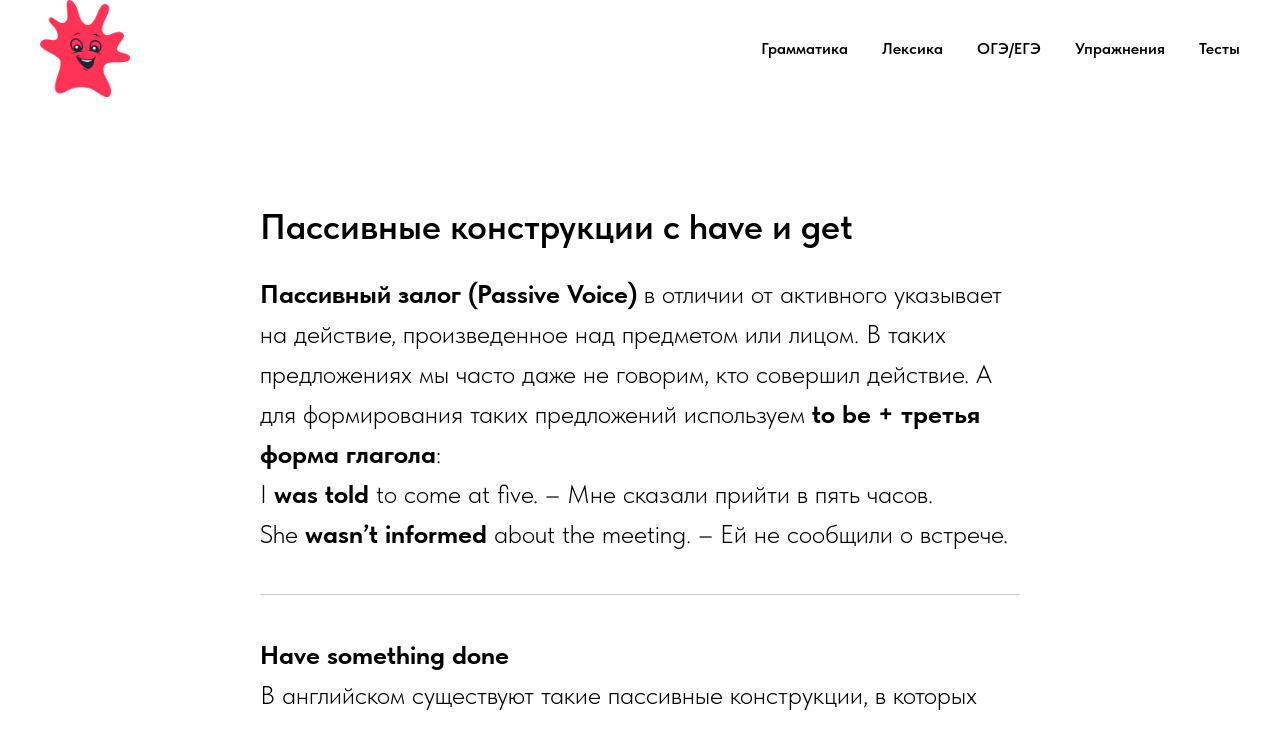

--- FILE ---
content_type: text/html; charset=UTF-8
request_url: https://prostoenglishblog.ru/englishgrammar/tpost/ozk5h3p481-passivnie-konstruktsii-s-have-i-get
body_size: 23177
content:
<!DOCTYPE html> <html> <head> <meta charset="utf-8" /> <meta http-equiv="Content-Type" content="text/html; charset=utf-8" /> <meta name="viewport" content="width=device-width, initial-scale=1.0" /> <meta name="yandex-verification" content="b3623dc50f26ebce" /> <!--metatextblock-->
    <title>Пассивные конструкции с have и get</title>
    <meta name="description" content="Разбираем на примерах особенности использования, а также значения have и get в страдательном (пассивном) залоге вместо глагола to be">
    <meta name="keywords" content="">
    <meta name="robots" content="index, follow" />

    <meta property="og:title" content="Пассивные конструкции с have и get" />
    <meta property="og:description" content="Разбираем на примерах особенности использования, а также значения have и get в страдательном (пассивном) залоге вместо глагола to be" />
    <meta property="og:type" content="website" />
    <meta property="og:url" content="https://prostoenglishblog.ru/englishgrammar/tpost/ozk5h3p481-passivnie-konstruktsii-s-have-i-get" />
    <meta property="og:image" content="https://static.tildacdn.com/tild3536-6362-4239-a131-653064666365/nick-wessaert-JI01fn.jpg" />

    <link rel="canonical" href="https://prostoenglishblog.ru/englishgrammar/tpost/ozk5h3p481-passivnie-konstruktsii-s-have-i-get" />
    <link rel="alternate" type="application/rss+xml" title="Статьи по грамматике" href="https://prostoenglishblog.ru/rss-feed-262115972871.xml" />
    <link rel="amphtml" href="https://prostoenglishblog.ru/englishgrammar/tpost/ozk5h3p481-passivnie-konstruktsii-s-have-i-get?amp=true">

<!--/metatextblock--> <meta name="format-detection" content="telephone=no" /> <meta http-equiv="x-dns-prefetch-control" content="on"> <link rel="dns-prefetch" href="https://ws.tildacdn.com"> <link rel="dns-prefetch" href="https://static.tildacdn.com"> <link rel="shortcut icon" href="https://static.tildacdn.com/tild6366-3762-4133-b133-323931386434/favicon.ico" type="image/x-icon" /> <link rel="apple-touch-icon" href="https://static.tildacdn.com/tild6266-6332-4862-b534-353136633366/Blot_V3__.png"> <link rel="apple-touch-icon" sizes="76x76" href="https://static.tildacdn.com/tild6266-6332-4862-b534-353136633366/Blot_V3__.png"> <link rel="apple-touch-icon" sizes="152x152" href="https://static.tildacdn.com/tild6266-6332-4862-b534-353136633366/Blot_V3__.png"> <link rel="apple-touch-startup-image" href="https://static.tildacdn.com/tild6266-6332-4862-b534-353136633366/Blot_V3__.png"> <!-- Assets --> <script src="https://neo.tildacdn.com/js/tilda-fallback-1.0.min.js" async charset="utf-8"></script> <link rel="stylesheet" href="https://static.tildacdn.com/css/tilda-grid-3.0.min.css" type="text/css" media="all" onerror="this.loaderr='y';"/> <link rel="stylesheet" href="https://static.tildacdn.com/ws/project6142791/tilda-blocks-page30737968.min.css?t=1739190370" type="text/css" media="all" onerror="this.loaderr='y';" /><link rel="stylesheet" href="https://static.tildacdn.com/ws/project6142791/tilda-blocks-page30983088.min.css?t=1769237346" type="text/css" media="all" onerror="this.loaderr='y';" /><link rel="stylesheet" href="https://static.tildacdn.com/ws/project6142791/tilda-blocks-page31065976.min.css?t=1769237346" type="text/css" media="all" onerror="this.loaderr='y';" /> <link rel="stylesheet" href="https://static.tildacdn.com/css/tilda-cover-1.0.min.css" type="text/css" media="all" onerror="this.loaderr='y';" /> <link rel="stylesheet" href="https://static.tildacdn.com/css/tilda-popup-1.1.min.css" type="text/css" media="print" onload="this.media='all';" onerror="this.loaderr='y';" /> <noscript><link rel="stylesheet" href="https://static.tildacdn.com/css/tilda-popup-1.1.min.css" type="text/css" media="all" /></noscript> <link rel="stylesheet" href="https://static.tildacdn.com/css/tilda-feed-1.0.min.css" type="text/css" media="all" /><link rel="stylesheet" href="https://static.tildacdn.com/css/tilda-menusub-1.0.min.css" type="text/css" media="all" /> <link rel="stylesheet" href="https://static.tildacdn.com/css/tilda-slds-1.4.min.css" type="text/css" media="print" onload="this.media='all';" onerror="this.loaderr='y';" /> <noscript><link rel="stylesheet" href="https://static.tildacdn.com/css/tilda-slds-1.4.min.css" type="text/css" media="all" /></noscript> <link rel="stylesheet" href="https://static.tildacdn.com/css/tilda-slides-1.0.min.css" type="text/css" media="all" onerror="this.loaderr='y';" /> <link rel="stylesheet" href="https://static.tildacdn.com/css/fonts-tildasans.css" type="text/css" media="all" onerror="this.loaderr='y';" /> <script nomodule src="https://static.tildacdn.com/js/tilda-polyfill-1.0.min.js" charset="utf-8"></script> <script type="text/javascript">function t_onReady(func) {if(document.readyState!='loading') {func();} else {document.addEventListener('DOMContentLoaded',func);}}
function t_onFuncLoad(funcName,okFunc,time) {if(typeof window[funcName]==='function') {okFunc();} else {setTimeout(function() {t_onFuncLoad(funcName,okFunc,time);},(time||100));}}function t_throttle(fn,threshhold,scope) {return function() {fn.apply(scope||this,arguments);};}</script> <script src="https://static.tildacdn.com/js/jquery-1.10.2.min.js" charset="utf-8" onerror="this.loaderr='y';"></script> <script src="https://static.tildacdn.com/js/tilda-scripts-3.0.min.js" charset="utf-8" defer onerror="this.loaderr='y';"></script> <script src="https://static.tildacdn.com/ws/project6142791/tilda-blocks-page30737968.min.js?t=1739190370" charset="utf-8" onerror="this.loaderr='y';"></script><script src="https://static.tildacdn.com/ws/project6142791/tilda-blocks-page30983088.min.js?t=1769237346" onerror="this.loaderr='y';"></script><script src="https://static.tildacdn.com/ws/project6142791/tilda-blocks-page31065976.min.js?t=1769237346" onerror="this.loaderr='y';"></script> <script src="https://static.tildacdn.com/js/tilda-lazyload-1.0.min.js" charset="utf-8" async onerror="this.loaderr='y';"></script> <script src="https://static.tildacdn.com/js/tilda-cover-1.0.min.js" charset="utf-8" async onerror="this.loaderr='y';"></script> <script src="https://static.tildacdn.com/js/tilda-feed-1.0.min.js" charset="utf-8"></script><script src="https://static.tildacdn.com/js/tilda-menusub-1.0.min.js" charset="utf-8"></script><script src="https://static.tildacdn.com/js/tilda-submenublocks-1.0.min.js" charset="utf-8"></script><script src="https://static.tildacdn.com/js/tilda-forms-1.0.min.js" charset="utf-8"></script><link rel="stylesheet" href="https://static.tildacdn.com/css/tilda-forms-1.0.min.css" type="text/css" media="all"><script src="https://static.tildacdn.com/js/tilda-map-1.0.min.js" charset="utf-8"></script><script src="https://static.tildacdn.com/js/tilda-vote-1.1.min.js" charset="utf-8"></script><script src="https://static.tildacdn.com/js/tilda-animation-sbs-1.0.min.js" charset="utf-8"></script> <script src="https://static.tildacdn.com/js/tilda-slds-1.4.min.js" charset="utf-8" async onerror="this.loaderr='y';"></script> <script src="https://static.tildacdn.com/js/hammer.min.js" charset="utf-8" async onerror="this.loaderr='y';"></script> <script src="https://static.tildacdn.com/js/tilda-menu-1.0.min.js" charset="utf-8" async onerror="this.loaderr='y';"></script> <script src="https://static.tildacdn.com/js/tilda-slides-1.1.min.js" charset="utf-8" onerror="this.loaderr='y';"></script> <script src="https://static.tildacdn.com/js/tilda-skiplink-1.0.min.js" charset="utf-8" async onerror="this.loaderr='y';"></script> <script src="https://static.tildacdn.com/js/tilda-events-1.0.min.js" charset="utf-8" async onerror="this.loaderr='y';"></script> <!-- nominify begin --><script type="text/javascript">!function(){var t=document.createElement("script");t.type="text/javascript",t.async=!0,t.src='https://vk.com/js/api/openapi.js?169',t.onload=function(){VK.Retargeting.Init("VK-RTRG-1727950-4QmT8"),VK.Retargeting.Hit()},document.head.appendChild(t)}();</script><noscript><img src="https://vk.com/rtrg?p=VK-RTRG-1727950-4QmT8" style="position:fixed; left:-999px;" alt=""/></noscript><!-- nominify end --><script type="text/javascript">window.dataLayer=window.dataLayer||[];</script> <script type="text/javascript">(function() {if((/bot|google|yandex|baidu|bing|msn|duckduckbot|teoma|slurp|crawler|spider|robot|crawling|facebook/i.test(navigator.userAgent))===false&&typeof(sessionStorage)!='undefined'&&sessionStorage.getItem('visited')!=='y'&&document.visibilityState){var style=document.createElement('style');style.type='text/css';style.innerHTML='@media screen and (min-width: 980px) {.t-records {opacity: 0;}.t-records_animated {-webkit-transition: opacity ease-in-out .2s;-moz-transition: opacity ease-in-out .2s;-o-transition: opacity ease-in-out .2s;transition: opacity ease-in-out .2s;}.t-records.t-records_visible {opacity: 1;}}';document.getElementsByTagName('head')[0].appendChild(style);function t_setvisRecs(){var alr=document.querySelectorAll('.t-records');Array.prototype.forEach.call(alr,function(el) {el.classList.add("t-records_animated");});setTimeout(function() {Array.prototype.forEach.call(alr,function(el) {el.classList.add("t-records_visible");});sessionStorage.setItem("visited","y");},400);}
document.addEventListener('DOMContentLoaded',t_setvisRecs);}})();</script></head> <body class="t-body" style="margin:0;"> <!--allrecords--> <div id="allrecords" class="t-records" data-post-page="y" data-hook="blocks-collection-content-node" data-tilda-project-id="6142791" data-tilda-page-id="30737968" data-tilda-page-alias="englishgrammar" data-tilda-formskey="32e32ecd92c27e1d5159b04796142791" data-tilda-lazy="yes" data-tilda-root-zone="com" data-tilda-project-headcode="yes">

<!-- POST START -->

<!--header-->
<div id="t-header" class="t-records" data-hook="blocks-collection-content-node" data-tilda-project-id="6142791" data-tilda-page-id="30983088" data-tilda-formskey="32e32ecd92c27e1d5159b04796142791" data-tilda-lazy="yes" data-tilda-root-zone="one"  data-tilda-project-headcode="yes"     data-tilda-project-country="RU">

    <div id="rec501519395" class="r t-rec t-rec_pb_30" style="padding-bottom:30px; " data-animationappear="off" data-record-type="456"    >
<!-- T456 -->


<div id="nav501519395marker"></div>
			<div class="tmenu-mobile" >
	<div class="tmenu-mobile__container">
			<div class="tmenu-mobile__text t-name t-name_md" field="menu_mob_title">&nbsp;</div>
			
<button type="button" 
    class="t-menuburger t-menuburger_first " 
    aria-label="Navigation menu" 
    aria-expanded="false">
	<span style="background-color:#000000;"></span>
	<span style="background-color:#000000;"></span>
	<span style="background-color:#000000;"></span>
	<span style="background-color:#000000;"></span>
</button>


<script>
function t_menuburger_init(recid) {
	var rec = document.querySelector('#rec' + recid);
	if (!rec) return;
    var burger = rec.querySelector('.t-menuburger');
	if (!burger) return;
    var isSecondStyle = burger.classList.contains('t-menuburger_second');
    if (isSecondStyle && !window.isMobile && !('ontouchend' in document)) {
        burger.addEventListener('mouseenter', function() {
            if (burger.classList.contains('t-menuburger-opened')) return;
            burger.classList.remove('t-menuburger-unhovered');
            burger.classList.add('t-menuburger-hovered');
        });
        burger.addEventListener('mouseleave', function() {
            if (burger.classList.contains('t-menuburger-opened')) return;
            burger.classList.remove('t-menuburger-hovered');
            burger.classList.add('t-menuburger-unhovered');
            setTimeout(function() {
                burger.classList.remove('t-menuburger-unhovered');
            }, 300);
        });
    }

    burger.addEventListener('click', function() {
        if (!burger.closest('.tmenu-mobile') &&
            !burger.closest('.t450__burger_container') &&
            !burger.closest('.t466__container') &&
            !burger.closest('.t204__burger') &&
			!burger.closest('.t199__js__menu-toggler')) {
                burger.classList.toggle('t-menuburger-opened');
                burger.classList.remove('t-menuburger-unhovered');
            }
    });

    var menu = rec.querySelector('[data-menu="yes"]');
    if (!menu) return;
    var menuLinks = menu.querySelectorAll('.t-menu__link-item');
	var submenuClassList = ['t978__menu-link_hook', 't978__tm-link', 't966__tm-link', 't794__tm-link', 't-menusub__target-link'];
    Array.prototype.forEach.call(menuLinks, function (link) {
        link.addEventListener('click', function () {
			var isSubmenuHook = submenuClassList.some(function (submenuClass) {
				return link.classList.contains(submenuClass);
			});
			if (isSubmenuHook) return;
            burger.classList.remove('t-menuburger-opened');
        });
    });

	menu.addEventListener('clickedAnchorInTooltipMenu', function () {
		burger.classList.remove('t-menuburger-opened');
	});
}
t_onReady(function() {
	t_onFuncLoad('t_menuburger_init', function(){t_menuburger_init('501519395');});
});
</script>


<style>
.t-menuburger {
    position: relative;
    flex-shrink: 0;
    width: 28px;
    height: 20px;
    padding: 0;
    border: none;
    background-color: transparent;
    outline: none;
    -webkit-transform: rotate(0deg);
    transform: rotate(0deg);
    transition: transform .5s ease-in-out;
    cursor: pointer;
    z-index: 999;
}

/*---menu burger lines---*/
.t-menuburger span {
    display: block;
    position: absolute;
    width: 100%;
    opacity: 1;
    left: 0;
    -webkit-transform: rotate(0deg);
    transform: rotate(0deg);
    transition: .25s ease-in-out;
    height: 3px;
    background-color: #000;
}
.t-menuburger span:nth-child(1) {
    top: 0px;
}
.t-menuburger span:nth-child(2),
.t-menuburger span:nth-child(3) {
    top: 8px;
}
.t-menuburger span:nth-child(4) {
    top: 16px;
}

/*menu burger big*/
.t-menuburger__big {
    width: 42px;
    height: 32px;
}
.t-menuburger__big span {
    height: 5px;
}
.t-menuburger__big span:nth-child(2),
.t-menuburger__big span:nth-child(3) {
    top: 13px;
}
.t-menuburger__big span:nth-child(4) {
    top: 26px;
}

/*menu burger small*/
.t-menuburger__small {
    width: 22px;
    height: 14px;
}
.t-menuburger__small span {
    height: 2px;
}
.t-menuburger__small span:nth-child(2),
.t-menuburger__small span:nth-child(3) {
    top: 6px;
}
.t-menuburger__small span:nth-child(4) {
    top: 12px;
}

/*menu burger opened*/
.t-menuburger-opened span:nth-child(1) {
    top: 8px;
    width: 0%;
    left: 50%;
}
.t-menuburger-opened span:nth-child(2) {
    -webkit-transform: rotate(45deg);
    transform: rotate(45deg);
}
.t-menuburger-opened span:nth-child(3) {
    -webkit-transform: rotate(-45deg);
    transform: rotate(-45deg);
}
.t-menuburger-opened span:nth-child(4) {
    top: 8px;
    width: 0%;
    left: 50%;
}
.t-menuburger-opened.t-menuburger__big span:nth-child(1) {
    top: 6px;
}
.t-menuburger-opened.t-menuburger__big span:nth-child(4) {
    top: 18px;
}
.t-menuburger-opened.t-menuburger__small span:nth-child(1),
.t-menuburger-opened.t-menuburger__small span:nth-child(4) {
    top: 6px;
}

/*---menu burger first style---*/
@media (hover), (min-width:0\0) {
    .t-menuburger_first:hover span:nth-child(1) {
        transform: translateY(1px);
    }
    .t-menuburger_first:hover span:nth-child(4) {
        transform: translateY(-1px);
    }
    .t-menuburger_first.t-menuburger__big:hover span:nth-child(1) {
        transform: translateY(3px);
    }
    .t-menuburger_first.t-menuburger__big:hover span:nth-child(4) {
        transform: translateY(-3px);
    }
}

/*---menu burger second style---*/
.t-menuburger_second span:nth-child(2),
.t-menuburger_second span:nth-child(3) {
    width: 80%;
    left: 20%;
    right: 0;
}
@media (hover), (min-width:0\0) {
    .t-menuburger_second.t-menuburger-hovered span:nth-child(2),
    .t-menuburger_second.t-menuburger-hovered span:nth-child(3) {
        animation: t-menuburger-anim 0.3s ease-out normal forwards;
    }
    .t-menuburger_second.t-menuburger-unhovered span:nth-child(2),
    .t-menuburger_second.t-menuburger-unhovered span:nth-child(3) {
        animation: t-menuburger-anim2 0.3s ease-out normal forwards;
    }
}

.t-menuburger_second.t-menuburger-opened span:nth-child(2),
.t-menuburger_second.t-menuburger-opened span:nth-child(3){
    left: 0;
    right: 0;
    width: 100%!important;
}

/*---menu burger third style---*/
.t-menuburger_third span:nth-child(4) {
    width: 70%;
    left: unset;
    right: 0;
}
@media (hover), (min-width:0\0) {
    .t-menuburger_third:not(.t-menuburger-opened):hover span:nth-child(4) {
        width: 100%;
    }
}
.t-menuburger_third.t-menuburger-opened span:nth-child(4) {
    width: 0!important;
    right: 50%;
}

/*---menu burger fourth style---*/
.t-menuburger_fourth {
	height: 12px;
}
.t-menuburger_fourth.t-menuburger__small {
	height: 8px;
}
.t-menuburger_fourth.t-menuburger__big {
	height: 18px;
}
.t-menuburger_fourth span:nth-child(2),
.t-menuburger_fourth span:nth-child(3) {
    top: 4px;
    opacity: 0;
}
.t-menuburger_fourth span:nth-child(4) {
    top: 8px;
}
.t-menuburger_fourth.t-menuburger__small span:nth-child(2),
.t-menuburger_fourth.t-menuburger__small span:nth-child(3) {
    top: 3px;
}
.t-menuburger_fourth.t-menuburger__small span:nth-child(4) {
    top: 6px;
}
.t-menuburger_fourth.t-menuburger__small span:nth-child(2),
.t-menuburger_fourth.t-menuburger__small span:nth-child(3) {
    top: 3px;
}
.t-menuburger_fourth.t-menuburger__small span:nth-child(4) {
    top: 6px;
}
.t-menuburger_fourth.t-menuburger__big span:nth-child(2),
.t-menuburger_fourth.t-menuburger__big span:nth-child(3) {
    top: 6px;
}
.t-menuburger_fourth.t-menuburger__big span:nth-child(4) {
    top: 12px;
}
@media (hover), (min-width:0\0) {
    .t-menuburger_fourth:not(.t-menuburger-opened):hover span:nth-child(1) {
        transform: translateY(1px);
    }
    .t-menuburger_fourth:not(.t-menuburger-opened):hover span:nth-child(4) {
        transform: translateY(-1px);
    }
    .t-menuburger_fourth.t-menuburger__big:not(.t-menuburger-opened):hover span:nth-child(1) {
        transform: translateY(3px);
    }
    .t-menuburger_fourth.t-menuburger__big:not(.t-menuburger-opened):hover span:nth-child(4) {
        transform: translateY(-3px);
    }
}
.t-menuburger_fourth.t-menuburger-opened span:nth-child(1),
.t-menuburger_fourth.t-menuburger-opened span:nth-child(4) {
    top: 4px;
}
.t-menuburger_fourth.t-menuburger-opened span:nth-child(2),
.t-menuburger_fourth.t-menuburger-opened span:nth-child(3) {
    opacity: 1;
}

/*---menu burger animations---*/
@keyframes t-menuburger-anim {
    0% {
        width: 80%;
        left: 20%;
        right: 0;
    }

    50% {
        width: 100%;
        left: 0;
        right: 0;
    }

    100% {
        width: 80%;
        left: 0;
        right: 20%;

    }
}
@keyframes t-menuburger-anim2 {
    0% {
        width: 80%;
        left: 0;
    }

    50% {
        width: 100%;
        right: 0;
        left: 0;
    }

    100% {
        width: 80%;
        left: 20%;
        right: 0;
    }
}
</style>	</div>
</div>

<style>
.tmenu-mobile {
	background-color: #111;
	display: none;
	width: 100%;
	top: 0;
	z-index: 990;
}

.tmenu-mobile_positionfixed {
	position: fixed;
}

.tmenu-mobile__text {
	color: #fff;
}

.tmenu-mobile__container {
	min-height: 64px;
	padding: 20px;
	position: relative;
	box-sizing: border-box;
	display: -webkit-flex;
	display: -ms-flexbox;
	display: flex;
	-webkit-align-items: center;
	    -ms-flex-align: center;
	        align-items: center;
	-webkit-justify-content: space-between;
	    -ms-flex-pack: justify;
	        justify-content: space-between;
}

.tmenu-mobile__list {
	display: block;
}

.tmenu-mobile__burgerlogo {
    display: inline-block;
    font-size: 24px;
    font-weight: 400;
    white-space: nowrap;
    vertical-align: middle;
}

.tmenu-mobile__imglogo {
	height: auto;
    display: block;
    max-width: 300px!important;
	box-sizing: border-box;
	padding: 0;
	margin: 0 auto;
}

@media screen and (max-width: 980px) {
	.tmenu-mobile__menucontent_hidden {
		display: none;
		height: 100%;
	}
	.tmenu-mobile {
		display: block;
	}
}
@media screen and (max-width: 980px) {
    		#rec501519395 .tmenu-mobile {
            background-color: #ffffff;
        }
    	
            #rec501519395 .t-menuburger {
            -webkit-order: 1;
	    	-ms-flex-order: 1;
	        	order: 1;
        }
    }
</style>

	    
                
                
            
        
                            
        
                                
        
            
                                                                
                                                                                                                                                                
                                                                                
                                                                                
                                                                                
                                                                                
                                                                                
                                                                                
                                                                                                                    
                                                                                
                                                                                
                                                                                
                                                                                                                                                            
                                                                                
                                     
        
                
        
                            
                                                        
         

         
     
            <style> #rec501519395 .tmenu-mobile__burgerlogo a {   color: #ffffff; }</style>
    	    
                
                
            
        
                            
        
                                
        
            
                                                                
                                                                                                                                                                
                                                                                
                                                                                
                                                                                
                                                                                
                                                                                
                                                                                
                                                                                                                    
                                                                                
                                                                                
                                                                                
                                                                                                                                                            
                                                                                
                                     
        
                
        
                                                                    
                                                        
         

         
     
            <style> #rec501519395 .tmenu-mobile__burgerlogo__title {   color: #ffffff; }</style>
    
<div id="nav501519395"  class="t456 t456__positionstatic  tmenu-mobile__menucontent_hidden" style="background-color: rgba(255,255,255,1);  " data-bgcolor-hex="#ffffff" data-bgcolor-rgba="rgba(255,255,255,1)" data-navmarker="nav501519395marker" data-appearoffset="" data-bgopacity-two="" data-menushadow="" data-menushadow-css="" data-bgopacity="1"   data-menu-items-align="right" data-menu="yes">
	<div class="t456__maincontainer " style="">
					<div class="t456__leftwrapper" style="min-width:90px;width:90px;">				
				<div class="t456__logowrapper" style="display: block;">
										<a href="https://prostoenglishblog.ru/" >
																		<img class="t456__imglogo t456__imglogomobile" 
								src="https://static.tildacdn.com/tild3134-6532-4866-b738-653362653965/Blot_V3__.png" 
								imgfield="img" 
								style="max-width: 90px; width: 90px;"
								 alt="Company"
								>
																</a>
									</div>
			</div>
		
					<nav 
				class="t456__rightwrapper t456__menualign_right" 
				style="">
				<ul role="list" class="t456__list t-menu__list">
																														<li class="t456__list_item" 
								style="padding:0 15px 0 0;">
								<a class="t-menu__link-item"
								   										href="/englishgrammar"
									 
									                                     
																		data-menu-submenu-hook="" 
									data-menu-item-number="1">Грамматика</a>
																	</li>
																				<li class="t456__list_item" 
								style="padding:0 15px;">
								<a class="t-menu__link-item"
								   										href="/englishvocabulary"
									 
									                                     
																		data-menu-submenu-hook="" 
									data-menu-item-number="2">Лексика</a>
																	</li>
																				<li class="t456__list_item" 
								style="padding:0 15px;">
								<a class="t-menu__link-item"
								   										href="https://prostoenglishblog.ru/exams"
									 
									                                     
																		data-menu-submenu-hook="" 
									data-menu-item-number="3">ОГЭ/ЕГЭ</a>
																	</li>
																				<li class="t456__list_item" 
								style="padding:0 15px;">
								<a class="t-menu__link-item"
								   										href="/practice"
									 
									                                     
																		data-menu-submenu-hook="" 
									data-menu-item-number="4">Упражнения</a>
																	</li>
																				<li class="t456__list_item" 
								style="padding:0 0 0 15px;">
								<a class="t-menu__link-item"
								   										href="https://prostoenglishblog.ru/tests"
									 
									                                     
																		data-menu-submenu-hook="" 
									data-menu-item-number="5">Тесты</a>
																	</li>
																														</ul>
			</nav>
		
			</div>
</div>



	
	<style>
		@media screen and (max-width: 980px) {
			#rec501519395 .t456__leftcontainer{
				padding: 20px;
			}
		}
		@media screen and (max-width: 980px) {
			#rec501519395 .t456__imglogo{
				padding: 20px 0;
			}
		}
	</style>
	


<script type="text/javascript">

	
			
		t_onReady(function() {
			t_onFuncLoad('t_menu__highlightActiveLinks', function () {
				t_menu__highlightActiveLinks('.t456__list_item a');
			});
			
						
		});
		
	
	
	t_onReady(function () {
		t_onFuncLoad('t_menu__setBGcolor', function () {
			t_menu__setBGcolor('501519395', '.t456');

        	window.addEventListener('resize', function () {
        		t_menu__setBGcolor('501519395', '.t456');
        	});
		});
		t_onFuncLoad('t_menu__interactFromKeyboard', function () {
	        t_menu__interactFromKeyboard('501519395');
		});
	});
	

	
	</script>

	<script type="text/javascript">
		  
		t_onReady(function () {
			t_onFuncLoad('t_menu__createMobileMenu', function () {
				t_menu__createMobileMenu('501519395', '.t456');
			});
		});
		
	</script>


<style>
#rec501519395 .t-menu__link-item{
		}







@supports (overflow:-webkit-marquee) and (justify-content:inherit)
{
	#rec501519395 .t-menu__link-item,
	#rec501519395 .t-menu__link-item.t-active {
	opacity: 1 !important;
	}
}
</style>
																	
	


	    
                
                
            
        
                            
        
                                
        
            
                                                                
                                                                                                                    
                                                                                
                                                                                
                                                                                
                                                                                
                                                                                
                                                                                
                                                                                                                    
                                                                                
                                                                                
                                     
        
                
        
                                                                    
                            
         

         
     
    	    
                
                
            
        
                            
        
                                
        
            
                                                                
                                                                                                                                                                
                                                                                
                                                                                
                                                                                
                                                                                
                                                                                
                                                                                
                                                                                                                    
                                                                                
                                                                                
                                                                                
                                                                                                                                                            
                                                                                
                                     
        
                
        
                            
                                                        
         

         
            
        
                            
        
                                
        
            
                                                                
                                                                                                                                                                
                                                                                
                                                                                
                                                                                                                    
                                                                                
                                                                                
                                                                                
                                                                                                                    
                                                                                
                                                                                
                                                                                
                                     
        
                
        
                            
                                                        
         

         
     
            <style> #rec501519395 .t456__logowrapper a {   color: #ffffff; } #rec501519395 a.t-menu__link-item {   color: #000000; font-weight: 600; }</style>
    	    
                
                
            
        
                            
        
                                
        
            
                                                                
                                                                                                                                                                
                                                                                
                                                                                
                                                                                
                                                                                
                                                                                
                                                                                
                                                                                                                    
                                                                                
                                                                                
                                                                                
                                                                                                                                                            
                                                                                
                                     
        
                
        
                                                                    
                                                        
         

         
     
            <style> #rec501519395 .t456__logo {   color: #ffffff; }</style>
    
	                                                        
    
</div>

</div>
<!--/header-->



    <style>
        .t-feed__post-popup__close-wrapper {
            display: none !important;
        }
    </style>


      






<div id="rec501484562" class="r t-rec">
    <div class="t-feed">

        <div class="t-feed__post-popup t-popup_show" style="background-color:#ffffff;display:block;" data-feed-popup-postuid="ozk5h3p481" data-feed-popup-feeduid="262115972871">

            <div class="t-feed__post-popup__close-wrapper">

                <a href="https://prostoenglishblog.ru/englishgrammar" class="t-popup__close">
                    <div class="t-popup__close-wrapper">
                        <svg class="t-popup__close-icon" width="11" height="20" viewBox="0 0 11 20" fill="none" xmlns="http://www.w3.org/2000/svg">
                            <path d="M1 1L10 10L1 19" stroke="#000000" stroke-width="2"/>
                        </svg>
                    </div>
                </a>

                <div class="t-feed__post-popup__close-text-wrapper">
                    <div class="js-feed-close-text t-feed__post-popup__close-text t-descr t-descr_xxs" style="color:#000000;">
                                                    Статьи по грамматике
                                            </div>
                </div>

                                <div class="t-feed__share-container">
                    <div class="js-feed-share-open t-feed__share-icon" style=" width: 20px;  height: 20px; ">
                        <svg xmlns="http://www.w3.org/2000/svg" viewBox="0 0 17.92 15.79" style="fill:#000000;">
                            <g data-name="Слой 2">
                                <path d="M16 9.67v6H.19v-12h7.18a7.1 7.1 0 00-1.46.89 7 7 0 00-1.08 1.11H2.19v8H14v-1.9z"/>
                                <path d="M17.73 5.7L12.16.13V3.8c-1.45.06-7 .73-7.62 7.08a.07.07 0 00.13 0c.49-1.35 2.11-3.43 7.49-3.52v3.88z"/>
                            </g>
                        </svg>
                    </div>
                    <div class="t-feed__share " style="background-color:#ffffff;">
                        <div class="t-feed__share-arrow" style="border-bottom: 8px solid #ffffff;"></div>
                        <div class="ya-share2" data-access-token:facebook="" data-yashareL10n="en" data-services="vkontakte,odnoklassniki," data-counter=""></div>
                    </div>
                </div>
                
            </div>

            <div class="t-feed__post-popup__container t-container t-popup__container t-popup__container-static">
                <div itemscope itemtype="https://schema.org/BlogPosting" class="t-feed__post-popup__content-wrapper">

                <div class="t-feed__post-popup__content t-col t-col_8">
                    <div style="display: none;">
                        <meta itemprop="datePublished" content="2022-10-18MSK16:28:00+03:00" />
                        <meta itemprop="dateModified" content="2022-11-08MSK13:43:51+03:00" />
                        <meta itemprop="mainEntityOfPage" content="https://prostoenglishblog.ru/englishgrammar/tpost/ozk5h3p481-passivnie-konstruktsii-s-have-i-get" />
                        <div itemprop="publisher" itemscope itemtype="https://schema.org/Organization">
                            <meta itemprop="logo" content="https://static.tildacdn.com/tild3933-6465-4134-b632-353331646232/Blot_V3__.png" />
                            <meta itemprop="name" content="" />
                            <meta itemprop="address" content="" />
                            <meta itemprop="telephone" content="" />
                        </div>
                    </div>

                                                                        
                                                            <div class="t-feed__post-popup__title-wrapper">
                                    <h1 itemprop="headline" class="js-feed-post-title t-feed__post-popup__title t-title t-title_xxs">Пассивные конструкции с have и get</h1>
                                </div>
                            
                            
                                                    
                                            
                    
                    
                    
                                            <div id="feed-text" class="r t-feed__post-popup__text-wrapper" data-animationappear="off">
                            <div itemprop="articleBody" class="js-feed-post-text t-feed__post-popup__text t-text t-text_md"><section><blockquote class="t-redactor__preface"><strong>Пассивный залог (Passive Voice) </strong>в отличии от активного указывает на действие, произведенное над предметом или лицом. В таких предложениях мы часто даже не говорим, кто совершил действие. А для формирования таких предложений используем <strong>to be + третья форма глагола</strong>:</blockquote><blockquote class="t-redactor__preface">I <strong>was told </strong>to come at five. – Мне сказали прийти в пять часов.</blockquote><blockquote class="t-redactor__preface">She <strong>wasn’t informed </strong>about the meeting. – Ей не сообщили о встрече.</blockquote><figure contenteditable="false"><hr /></figure><blockquote class="t-redactor__preface"><strong>Have something done</strong></blockquote><blockquote class="t-redactor__preface">В английском существуют такие пассивные конструкции, в которых используются глаголы <strong>to have </strong>и <strong>to get </strong>вместо to be. Они характерны для предложений, в которых действие над предметом было выполнено кем-то для нас, а мы являемся получателями готового результата. Классическим примером будет следующее высказывание:</blockquote><blockquote class="t-redactor__preface">I <strong>have</strong> my hair <strong>cut</strong>. – Я подстригся (Я имею свои волосы подстриженными, но я это сделал не сам).</blockquote><br /><blockquote class="t-redactor__preface">Образование:</blockquote><blockquote class="t-redactor__preface"><strong>have + object + past participle </strong>(третья форма глагола)</blockquote><br /><figure data-alt="have something done" data-src="https://static.tildacdn.com/tild3734-6635-4534-b334-663033363934/Passive_have.png" contenteditable="false"><img src="https://static.tildacdn.com/tild3734-6635-4534-b334-663033363934/Passive_have.png" alt="have something done" /></figure><blockquote class="t-redactor__preface">Our grandparents are having a new <strong>house built</strong>. – Нашим бабушке и дедушке строят новый дом (они делают это не сами, его строят для них).</blockquote><blockquote class="t-redactor__preface">Обычно такие пассивные конструкции используются для услуг, за которые мы платим деньги.</blockquote><blockquote class="t-redactor__preface">Употребляться они могут в любых временах, где изменяться будет только глагол <strong>to have</strong>, а остальные части конструкции будут оставаться прежними.</blockquote><blockquote class="t-redactor__preface">Present Simple</blockquote><blockquote class="t-redactor__preface">I&nbsp;<strong>have</strong>&nbsp;my computer fixed.</blockquote><br /><blockquote class="t-redactor__preface">Present Continuous</blockquote><blockquote class="t-redactor__preface">I&nbsp;<strong>am having</strong>&nbsp;my computer fixed.</blockquote><br /><blockquote class="t-redactor__preface">Present Perfect</blockquote><blockquote class="t-redactor__preface">I&nbsp;<strong>have had</strong>&nbsp;my computer fixed.</blockquote><br /><blockquote class="t-redactor__preface">Present Perfect Continuous</blockquote><blockquote class="t-redactor__preface">I&nbsp;<strong>have been having</strong>&nbsp;my computer fixed.</blockquote><br /><blockquote class="t-redactor__preface">Past Simple</blockquote><blockquote class="t-redactor__preface">I&nbsp;<strong>had</strong>&nbsp;my computer fixed.</blockquote><br /><blockquote class="t-redactor__preface">Past Continuous</blockquote><blockquote class="t-redactor__preface">I&nbsp;<strong>was having</strong>&nbsp;my computer fixed.</blockquote><br /><blockquote class="t-redactor__preface">Past Perfect</blockquote><blockquote class="t-redactor__preface">I&nbsp;<strong>had had</strong>&nbsp;my computer fixed.</blockquote><br /><blockquote class="t-redactor__preface">Past Perfect Continuous</blockquote><blockquote class="t-redactor__preface">I&nbsp;<strong>had been having</strong>&nbsp;my computer fixed.</blockquote><br /><blockquote class="t-redactor__preface">Future Simple</blockquote><blockquote class="t-redactor__preface">I&nbsp;<strong>will have</strong>&nbsp;my computer fixed.</blockquote><br /><blockquote class="t-redactor__preface">Future Continuous</blockquote><blockquote class="t-redactor__preface">I&nbsp;<strong>will be having</strong>&nbsp;my computer fixed.</blockquote><br /><blockquote class="t-redactor__preface">Future Perfect</blockquote><blockquote class="t-redactor__preface">I&nbsp;<strong>will have had</strong>&nbsp;my computer fixed.</blockquote><br /><blockquote class="t-redactor__preface">Future Perfect Continuous</blockquote><blockquote class="t-redactor__preface">I&nbsp;<strong>will have been having</strong>&nbsp;my computer fixed.</blockquote><figure contenteditable="false"><hr /></figure><br /><br /><blockquote class="t-redactor__preface">Пассивная конструкция <strong>“have something done” </strong>может использоваться с модальными глаголами (<em>can, must, should и др)</em>, а также с глаголами, после которых требуется частица <strong>to </strong>(<em>be going to, want to, need to, forget to, decide to и др)</em>:</blockquote><br /><blockquote class="t-redactor__preface">Doctors say that I should <strong>have</strong> my eyes <strong>tested</strong> every 6 months. – Доктора говорят, что мне необходимо проверять глаза каждые 6 месяцев.</blockquote><br /><blockquote class="t-redactor__preface">I forgot to <strong>have </strong>my shoes <strong>repaired</strong>. – Я забыл отремонтировать ботинки.</blockquote><br /><blockquote class="t-redactor__preface">Вместо <strong>have </strong>в более неформальном общении может быть использован <strong>get</strong>. Значение предложения не поменяется.</blockquote><br /><blockquote class="t-redactor__preface">My sister <strong>got </strong>her hair <strong>dyed</strong>. – Моя сестра покрасила волосы.</blockquote><br /><blockquote class="t-redactor__preface">Our parents <strong>get </strong>pizza <strong>delivered </strong>when nobody wants to cook. – Моим родителям доставляют пиццу <em>(они заказывают доставку пиццы)</em>, когда никто не хочет готовить.</blockquote></section></div>
                        </div>
                    
                                            <a  class="t-feed__post-popup__author-link" rel="author">
                        <div class="js-feed-post-author t-feed__post-popup__author-wrapper">
                                                        <span itemprop="author" class="js-feed-post-author-name t-feed__post-popup__author-name t-descr t-descr_xxs">ProstoEnglishBlog</span>
                        </div>
                        </a>
                    
                                                                    <div class="t-feed__post-popup__date-parts-wrapper t-feed__post-popup__date-parts-wrapper_aftertext">
                                                                                            <span class="t-feed__post-popup__date-wrapper">
                                    <span class="js-feed-post-date t-feed__post-popup__date t-uptitle t-uptitle_sm">2022-10-18 16:28</span>
                                </span>
                                                                                                                                                            <a href="https://prostoenglishblog.ru/englishgrammar#!/tfeeds/262115972871/c/Разное" class="t-feed__post-popup__tag"><span class="t-uptitle t-uptitle_xs" itemprop="about">Разное</span></a>
                                                                                    </div>
                                            
                    
                </div>
                </div>

                
                
            </div>

            
        </div>

    </div>
</div>



<style type="text/css">
#rec501484562 .t-feed__post-popup__cover-wrapper .t-slds__bullet_active .t-slds__bullet_body,
#rec501484562 .t-feed__post-popup__cover-wrapper .t-slds__bullet:hover .t-slds__bullet_body {
    background-color: #222 !important;
}

#rec501484562 .t-feed__post-popup__arrow-top {
    position:fixed;
    z-index:1;
    bottom:20px;
    left: 20px;
    
    
    min-height:30px;
}

#rec501484562 .t-feed__post-popup__arrow-top svg path {
    
}
</style>







<script type="text/javascript">
    $(document).ready(function(){
        $('body').append('<script type="text\/javascript" src="https:\/\/static.tildacdn.com\/js\/ya-share.js" async="async" charset="utf-8"><\/script>');
        var popup = $('.t-feed__post-popup');
        t_onFuncLoad('t_feed_openShare', function () {
            t_feed_openShare(popup);
        });
    });
</script>


    

<script type="text/javascript">
    $(document).ready(function(){
        window.tFeedPosts = {};

        var recid = '501484562';

        var opts = {
            "feeduid": "262115972871",
            "previewmode": "yes",
            "align": "left",
            "amountOfPosts": "",
            "reverse": "desc",
            "blocksInRow": "3",
            "blocksClass": "t-feed__grid-col t-col t-col_4",
            "blocksWidth": "360",
            "colClass": "",
            "prefixClass": "",
            "vindent": "",
            "dateFormat": "4",
            "timeFormat": "",
            "imageRatio": "75",
            "hasOriginalAspectRatio": false,
            "imageHeight": "",
            "imageWidth": "",
            "dateFilter": 'all',
            "showPartAll": true,
            "showImage": true,
            "showShortDescr": true,
            "showParts": false,
            "showDate": false,
            "hideFeedParts": false,
            "parts_opts": {
                "partsBgColor": "#ffffff",
                "partsBorderSize": "1px",
                "partsBorderColor": "#000000",
                "align": "center"
            },
            "btnsAlign": false,
            "colWithBg": {
                "paddingSize": "",
                "background": "",
                "borderRadius": "",
                "shadowSize": "",
                "shadowOpacity": "",
                "shadowSizeHover": "",
                "shadowOpacityHover": "",
                "shadowShiftyHover": ""
            },
            "separator": {
                "height": "",
                "color": "",
                "opacity": "",
                "hideSeparator": false
            },
            "btnAllPosts": {
                "text": "",
                "link": "",
                "target": ""
            },
            "popup_opts": {
                "popupBgColor": "#ffffff",
                "overlayBgColorRgba": "rgba(255,255,255,1)",
                "closeText": "",
                "iconColor": "#000000",
                "popupStat": "",
                "titleColor": "",
                "textColor": "",
                "subtitleColor": "",
                "datePos": "aftertext",
                "partsPos": "aftertext",
                "imagePos": "aftertitle",
                "inTwoColumns": false,
                "zoom": false,
                "styleRelevants": "",
                "methodRelevants": "random",
                "titleRelevants": "",
                "showRelevants": "",
                "titleFontFamily": "",
                "descrFontFamily": "",
                "subtitleFontFamily": "",
                "shareStyle": "t-feed__share_black-white",
                "shareBg": "",
                "isShare": false,
                "shareServices": "",
                "shareFBToken": "",
                "showDate": false,
                "bgSize": "cover"
            },
            "arrowtop_opts": {
                "isShow": false,
                "style": "",
                "color": "",
                "bottom": "",
                "left": "",
                "right": ""
            },
            "gallery": {
                "control": "",
                "arrowSize": "",
                "arrowBorderSize": "",
                "arrowColor": "",
                "arrowColorHover": "",
                "arrowBg": "",
                "arrowBgHover": "",
                "arrowBgOpacity": "",
                "arrowBgOpacityHover": "",
                "showBorder": "",
                "dotsWidth": "",
                "dotsBg": "",
                "dotsActiveBg": "",
                "dotsBorderSize": ""
            },
            "typo": {
                "title": "color:#000000;font-family:'TildaSans';",
                "descr": "font-family:'TildaSans';",
                "subtitle": "font-family:'TildaSans';"
            },
            "amountOfSymbols": "",
            "bbtnStyle": "color:#ffffff;background-color:#000000;border-radius:3px; -moz-border-radius:3px; -webkit-border-radius:3px;",
            "btnStyle": "color:#000000;border:1px solid #000000;background-color:#ffffff;border-radius:5px; -moz-border-radius:5px; -webkit-border-radius:5px;",
            "btnTextColor": "#000000",
            "btnType": "",
            "btnSize": "sm",
            "btnText": "",
            "btnReadMore": "",
            "isHorizOnMob": false,
            "itemsAnim": "",
            "datePosPs": "beforetitle",
            "partsPosPs": "beforetitle",
            "imagePosPs": "beforetitle",
            "datePos": "afterdescr",
            "partsPos": "onimage",
            "imagePos": "beforetitle"
        };

        var post = {
            uid: 'ozk5h3p481',
            date: '2022-10-18 16:28',
            mediatype: 'image',
            mediadata: '',
            postparts: [{"partuid":"518597105431","parttitle":"\u0420\u0430\u0437\u043d\u043e\u0435","parturl":"https:\/\/prostoenglishblog.ru\/englishgrammar#!\/tfeeds\/262115972871\/c\/\u0420\u0430\u0437\u043d\u043e\u0435"}]
        };

        t_onFuncLoad('t_feed_PostInit', function() {
            t_feed_PostInit(recid, opts, post);
        });

        t_onFuncLoad('t_feed__drawPostPopupVideo', function() {
            var postVideoHtml = t_feed__drawPostPopupVideo(post);
            $('.js-feed-cover-video').html(postVideoHtml);
        });

        t_feed_formateDate_snippet('2022-10-18 16:28');       // todo: t_feed_formateDate(date, opts, recid)

        if ($('.t-feed__post-popup__text-wrapper').hasClass('t-feed__post-popup__text-wrapper_zoom')) {
            t_onFuncLoad('t_feed_addZoom', function () {
                t_feed_addZoom();
            });
        }

        var arrowTop = $('.t-feed__post-popup__arrow-top');
        var popup = $('.t-feed__post-popup');
        popup.scroll(function() {
            t_onFuncLoad('t_feed_addPostPopupArrowTop', function () {
                t_feed_addPostPopupArrowTop($(this), arrowTop);
            });
        });
        arrowTop.on('click', function() {
            popup.animate({scrollTop: 0}, 300);
        });

        t_onFuncLoad('t_feed_getCountOfViews', function () {
            t_feed_getCountOfViews($('.t-feed__post-popup'));
        });

        if ($('.js-feed-relevants').length > 0) {
            t_onFuncLoad('t_feed_addRelevantsPosts', function () {
                t_feed_addRelevantsPosts(recid, opts, post, post.uid);
            });
        }

        var bgColor = '#ffffff';
        bgColor = bgColor ? bgColor.replace('1)', '0.9)') : '';
        $('.t-feed__post-popup__close-wrapper').css('background-color', bgColor);
    });

    function t_feed_drawParts_snippet(parts) {
        var tagsHTML = '';
        parts.split(',').forEach(function(item) {
            tagsHTML += '<span class="t-uptitle t-uptitle_xs">' + item + '</span>';
        });

        $('.js-feed-post-tags').html(tagsHTML);
    }

    function t_feed_formateDate_snippet(date) {
        var dayDate = date.split(' ')[0];
        var timeDate = date.split(' ')[1];
        var dateParts = dayDate.split('-');
        var newDate = new Date(dateParts[0], dateParts[1] - 1, dateParts[2]);
        var time = +'' == 1? ' ' + timeDate : '';
        var newMonth = newDate.getMonth();
        var day = dateParts[2];
        var month = dateParts[1];
        var year = dateParts[0];
        var newDate = '';
        var monthArr = ['january', 'february', 'march', 'april', 'may', 'june', 'july', 'august', 'september', 'october', 'november', 'december'];
        var monthTitle = t_feed_getDictionary_snippet(monthArr[newMonth]);
        switch (+'4') {
            case 1:
                newDate = month + '-' + day + '-' + year + time;
                break;
            case 2:
                newDate = day + '-' + month + '-' + year + time;
                break;
            case 3:
                newDate = day + '/' + month + '/' + year + time;
                break;
            case 4:
                newDate = day + '.' + month + '.' + year + time;
                break;
            case 5:
                newDate = monthTitle[0] + ' ' + day + ', ' + year + time;
                break;
            case 6:
                newDate = day + ' ' + monthTitle[1] + ' ' + year + time;
                break;
            default:
                newDate = t_feed_addDefaultDate_snippet(dateParts, date, monthTitle, time);
                break;
        }

        $('.js-feed-post-date').html(newDate);
    }

    function t_feed_addDefaultDate_snippet(dateParts, date, monthTitle, time) {
        var lang = t_feed_returnLang_snippet();
        var currentDate = new Date();
        var postDateMs = Date.parse(date);
        var diffDate = currentDate - postDateMs;
        var days = Math.floor(diffDate / (60 * 60 * 1000 * 24));
        var agoTitle = t_feed_getDictionary_snippet('ago');
        var daysTitle = (lang == 'RU' || lang == 'UK') && (days > 4) ? t_feed_getDictionary_snippet('days')[1] : t_feed_getDictionary_snippet('days')[0];
        var currentYear = currentDate.getFullYear();
        var postYear = +date.split('-')[0];
        var agoTitleSeparator = (lang == 'JA' || lang == 'CN') ? '' : ' ';
        var year = postYear != currentYear ? postYear : '';
        var defaultDate = '';

        if (days == 0) {
            defaultDate = t_feed_getDictionary_snippet('today');
        }

        if (days == 1) {
            defaultDate = t_feed_getDictionary_snippet('yesterday');
        }

        if (days > 1 && days < 15) {
            if (lang == 'FR' || lang == 'DE' || lang == 'ES' || lang == 'PT') {
                defaultDate = agoTitle + agoTitleSeparator + days + agoTitleSeparator + daysTitle;
            } else {
                defaultDate = days + agoTitleSeparator + daysTitle + agoTitleSeparator + agoTitle;
            }
        }

        if (days >= 15 || postYear > currentYear) {
            defaultDate = t_feed_addFullDate_snippet(lang, dateParts[2], monthTitle, year) + time;
        }

        return defaultDate;
    }

    function t_feed_addFullDate_snippet(lang, day, month, year) {
        var monthSeparator = lang == 'DE' ? '. ' : ' ';
        var datePartSeparator = ' ';
        if (lang == 'EN') {
            datePartSeparator = year != '' ? ', ' : '';
        } else if (lang == 'ES' || lang == 'PT') {
            datePartSeparator = year != '' ? ' de ' : '';
        }

        var monthTitle = month[1];
        if (lang == 'EN' || lang == 'DE') {
            monthTitle = month[0];
        }

        if (lang == 'EN') {
            return monthTitle + ' ' + day + datePartSeparator + year;
        } else if (lang == 'JA' || lang == 'CN') {
            return year + monthTitle + day;
        } else {
            return day + monthSeparator + monthTitle + datePartSeparator + year;
        }
    }

    function t_feed_getDictionary_snippet(msg) {
        var dict = [];

        dict['seealso'] = {
            EN: 'See also',
            RU: 'Смотрите также',
            FR: 'Voir également',
            DE: 'Siehe auch',
            ES: 'Ver también',
            PT: 'Veja também',
            UK: 'Дивись також',
            JA: 'また見なさい',
            CN: '也可以看看'
        };

        dict['today'] = {
            EN: 'Today',
            RU: 'Сегодня',
            FR: 'Aujourd\'hui',
            DE: 'Heute',
            ES: 'Hoy',
            PT: 'Hoje',
            UK: 'Сьогодні',
            JA: '今日',
            CN: '今天'
        };

        dict['yesterday'] = {
            EN: 'Yesterday',
            RU: 'Вчера',
            FR: 'Hier',
            DE: 'Gestern',
            ES: 'Ayer',
            PT: 'Ontem',
            UK: 'Вчора',
            JA: '昨日',
            CN: '昨天'
        };

        dict['days'] = {
            EN: ['days'],
            RU: ['дня', 'дней'],
            FR: ['jours'],
            DE: ['tagen'],
            ES: ['dias'],
            PT: ['dias'],
            UK: ['дні', 'днів'],
            JA: ['日'],
            CN: ['天']
        };

        dict['ago'] = {
            EN: 'ago',
            RU: 'назад',
            FR: 'Il y a',
            DE: 'Vor',
            ES: 'Hace',
            PT: 'Há',
            UK: 'тому',
            JA: '前',
            CN: '前'
        };

        dict['january'] = {
            EN: ['January', 'january'],
            RU: ['Январь', 'января'],
            FR: ['Janvier', 'janvier'],
            DE: ['Januar', 'januar'],
            ES: ['Enero', 'de enero'],
            PT: ['Janeiro', 'de janeiro'],
            UK: ['Січень', 'січня'],
            JA: ['一月', '一月'],
            CN: ['一月', '一月']
        };

        dict['february'] = {
            EN: ['February', 'february'],
            RU: ['Февраль', 'февраля'],
            FR: ['Février', 'février'],
            DE: ['Februar', 'februar'],
            ES: ['Febrero', 'de febrero'],
            PT: ['Fevereiro', 'de fevereiro'],
            UK: ['Лютий', 'лютого'],
            JA: ['二月', '二月'],
            CN: ['二月', '二月']
        };

        dict['march'] = {
            EN: ['March', 'March'],
            RU: ['Март', 'марта'],
            FR: ['Mars', 'mars'],
            DE: ['März', 'märz'],
            ES: ['Marzo', 'de marzo'],
            PT: ['Março', 'de março'],
            UK: ['Березень', 'березня'],
            JA: ['三月', '三月'],
            CN: ['三月', '三月']
        };

        dict['april'] = {
            EN: ['April', 'april'],
            RU: ['Апрель', 'апреля'],
            FR: ['Avril', 'avril'],
            DE: ['April', 'april'],
            ES: ['Abril', 'de abril'],
            PT: ['Abril', 'de abril'],
            UK: ['Квітень', 'квітня'],
            JA: ['四月', '四月'],
            CN: ['四月', '四月']
        };

        dict['may'] = {
            EN: ['May', 'may'],
            RU: ['Май', 'мая'],
            FR: ['Mai', 'mai'],
            DE: ['Kann', 'kann'],
            ES: ['Mayo', 'de mayo'],
            PT: ['Maio', 'de maio'],
            UK: ['Травень', 'травня'],
            JA: ['五月', '五月'],
            CN: ['五月', '五月']
        };

        dict['june'] = {
            EN: ['June', 'june'],
            RU: ['Июнь', 'июня'],
            FR: ['Juin', 'juin'],
            DE: ['Juni', 'juni'],
            ES: ['Junio', 'de junio'],
            PT: ['Junho', 'de junho'],
            UK: ['Червень', 'червня'],
            JA: ['六月', '六月'],
            CN: ['六月', '六月']
        };

        dict['july'] = {
            EN: ['July', 'july'],
            RU: ['Июль', 'июля'],
            FR: ['Juillet', 'juillet'],
            DE: ['Juli', 'Juli'],
            ES: ['Julio', 'de julio'],
            PT: ['Julho', 'de julho'],
            UK: ['Липень', 'липня'],
            JA: ['七月', '七月'],
            CN: ['七月', '七月']
        };

        dict['august'] = {
            EN: ['August', 'august'],
            RU: ['Август', 'августа'],
            FR: ['Août', 'août'],
            DE: ['August', 'august'],
            ES: ['Agosto', 'de agosto'],
            PT: ['Agosto', 'de agosto'],
            UK: ['Серпень', 'серпня'],
            JA: ['八月', '八月'],
            CN: ['八月', '八月']
        };

        dict['september'] = {
            EN: ['September', 'september'],
            RU: ['Сентябрь', 'сентября'],
            FR: ['Septembre', 'septembre'],
            DE: ['September', 'september'],
            ES: ['Septiembre', 'de septiembre'],
            PT: ['Setembro', 'de setembro'],
            UK: ['Вересень', 'вересня'],
            JA: ['九月', '九月'],
            CN: ['九月', '九月']
        };

        dict['october'] = {
            EN: ['October', 'october'],
            RU: ['Октябрь', 'октября'],
            FR: ['Octobre', 'octobre'],
            DE: ['Oktober', 'oktober'],
            ES: ['Octubre', 'de octubre'],
            PT: ['Outubro', 'de outubro'],
            UK: ['Жовтень', 'жовтня'],
            JA: ['十月', '十月'],
            CN: ['十月', '十月']
        };

        dict['november'] = {
            EN: ['November', 'november'],
            RU: ['Ноябрь', 'ноября'],
            FR: ['Novembre', 'novembre'],
            DE: ['November', 'november'],
            ES: ['Noviembre', 'de noviembre'],
            PT: ['Novembro', 'de novembro'],
            UK: ['Листопад', 'листопада'],
            JA: ['十一月', '十一月'],
            CN: ['十一月', '十一月']
        };

        dict['december'] = {
            EN: ['December', 'december'],
            RU: ['Декабрь', 'декабря'],
            FR: ['Décembre', 'décembre'],
            DE: ['Dezember', 'dezember'],
            ES: ['Diciembre', 'de diciembre'],
            PT: ['Dezembro', 'de dezembro'],
            UK: ['Грудень', 'грудня'],
            JA: ['十二月', '十二月'],
            CN: ['十二月', '十二月']
        };

        var lang = t_feed_returnLang_snippet();

        if (typeof dict[msg] != 'undefined') {
            if (typeof dict[msg][lang] != 'undefined' && dict[msg][lang] != '') {
                return dict[msg][lang];
            } else {
                return dict[msg]['EN'];
            }
        }
    }

    function t_feed_returnLang_snippet() {
        t_feed_defineUserLang_snippet();
        var customLang = '';
        var lang = 'EN';
        if (typeof customLang != 'undefined' && customLang != '') {
            lang = customLang.toUpperCase();
        } else {
            lang = window.tildaBrowserLang;
        }

        return lang;
    }

    function t_feed_defineUserLang_snippet() {
        window.tildaBrowserLang = window.navigator.userLanguage || window.navigator.language;
        window.tildaBrowserLang = window.tildaBrowserLang.toUpperCase();

        if (window.tildaBrowserLang.indexOf('RU') != -1) {
            window.tildaBrowserLang = 'RU';
        } else if (window.tildaBrowserLang.indexOf('FR') != -1) {
            window.tildaBrowserLang = 'FR';
        } else if (window.tildaBrowserLang.indexOf('DE') != -1) {
            window.tildaBrowserLang = 'DE';
        } else if (window.tildaBrowserLang.indexOf('ES') != -1) {
            window.tildaBrowserLang = 'ES';
        } else if (window.tildaBrowserLang.indexOf('PT') != -1) {
            window.tildaBrowserLang = 'PT';
        } else if (window.tildaBrowserLang.indexOf('UK') != -1) {
            window.tildaBrowserLang = 'UK';
        } else if (window.tildaBrowserLang.indexOf('JA') != -1) {
            window.tildaBrowserLang = 'JA';
        } else if (window.tildaBrowserLang.indexOf('CN') != -1) {
            window.tildaBrowserLang = 'CN';
        } else {
            window.tildaBrowserLang = 'EN';
        }
    }
</script>


<!--footer-->
<div id="t-footer" class="t-records" data-hook="blocks-collection-content-node" data-tilda-project-id="6142791" data-tilda-page-id="31065976" data-tilda-formskey="32e32ecd92c27e1d5159b04796142791" data-tilda-lazy="yes" data-tilda-root-zone="one"  data-tilda-project-headcode="yes"     data-tilda-project-country="RU">

    <div id="rec514638721" class="r t-rec t-rec_pt_60 t-rec_pb_60" style="padding-top:60px;padding-bottom:60px;background-color:#ebebeb; "  data-record-type="519"    data-bg-color="#ebebeb">
<!-- t519 -->




<div class="t519">
				
		
						
	<div class="t-section__container t-container t-container_flex">
		<div class="t-col t-col_12 ">
												<div 
						class="t-section__title t-title t-title_xs t-align_center t-margin_auto"
												field="btitle"
					>
						Почему мы учим английский язык?
					</div>
				

									</div>
	</div>

	<style>.t-section__descr {max-width: 560px;}#rec514638721 .t-section__title {margin-bottom: 90px;}#rec514638721 .t-section__descr {}@media screen and (max-width: 960px) {#rec514638721 .t-section__title {margin-bottom: 45px;}}</style>

		    
                
                
            
        
                            
        
                                
        
            
                                                                
                                                                                                                    
                                                                                
                                                                                
                                                                                
                                                                                
                                                                                
                                                                                
                                                                                
                                                                                
                                                                                
                                                                                
                                                                                
                                     
        
                
        
                                                                    
                            
         

         
            
        
                            
        
                                
        
            
                                                                
                                                                                                                    
                                                                                
                                                                                
                                                                                
                                                                                
                                                                                
                                                                                
                                                                                
                                                                                
                                                                                
                                                                                
                                                                                
                                     
        
                
        
                                                                    
                            
         

         
     
      
  
<div class="t-slides">
  <div class="t-container t-slides__main">
    
    
    <div class="t-slides__container t-width t-width_8 t-margin_auto">
      <div class="t-slides__items-wrapper t-slides_animated-none t-slides__witharrows" data-slider-transition="300" data-auto-correct-mobile-width="false"  >
                  
          <div class="t-slides__item  t-slides__item_active" data-slide-index="1">   
            <div class="t-slides__wrapper  t-align_center">
              <div class="t519__text t-text t-text_lg" field="li_text__1476964743259" style="">Английский является международным языком, на котором проводятся встречи, пишутся статьи и книги, выпускаются обучающие видео. Современному взрослому человеку, постоянно развивающему собственные компетенции, необходимо быть в курсе новых тенденций в сфере его деятельности.</div>                <div class="t519__bgimg t-bgimg t519__img_circle" data-original="https://static.tildacdn.com/tild6561-3461-4537-a338-663134366438/icon_smile.png" bgimgfield="li_img__1476964743259" style=" background-image: url('https://static.tildacdn.com/tild6561-3461-4537-a338-663134366438/icon_smile.png');"  ></div>
                                                            </div>
          </div>
                  
          <div class="t-slides__item  " data-slide-index="2">   
            <div class="t-slides__wrapper  t-align_center">
              <div class="t519__text t-text t-text_lg" field="li_text__1476964887394" style="">Подростки много времени проводят в интернете, общаются со сверстниками по всему миру. Английский помогает им в этом, даёт возможность большего выбора друзей и увлечений, а также будущей профессии.</div>                <div class="t519__bgimg t-bgimg t519__img_circle" data-original="https://static.tildacdn.com/tild3063-3835-4335-b466-346665666337/icon_star.png" bgimgfield="li_img__1476964887394" style=" background-image: url('https://static.tildacdn.com/tild3063-3835-4335-b466-346665666337/icon_star.png');"  ></div>
                                                            </div>
          </div>
                  
          <div class="t-slides__item  " data-slide-index="3">   
            <div class="t-slides__wrapper  t-align_center">
              <div class="t519__text t-text t-text_lg" field="li_text__1477576758810" style="">Маленькие дети познают мир и речь через игру. Те, кто начинают изучать английский в дошкольном возрасте, чаще имеют лучшие коммуникативные навыки, а иностранный язык воспринимают как второй родной. У таких детей в будущем реже возникают психологические сложности, связанные с изучением иностранных языков, у них нет языкового барьера.</div>                <div class="t519__bgimg t-bgimg t519__img_circle" data-original="https://static.tildacdn.com/tild3733-3133-4962-b533-653632613634/Frame_271.png" bgimgfield="li_img__1477576758810" style=" background-image: url('https://static.tildacdn.com/tild3733-3133-4962-b533-653632613634/Frame_271.png');"  ></div>
                                                            </div>
          </div>
              </div>
    </div>

        <div class="t-slides__bullet_wrapper t-slides__bullet_wrapper-light">
              <div class="t-slides__bullet t-slides__bullet_active" style="background-color:#fa385b;" data-slide-bullet-for="1"></div>
              <div class="t-slides__bullet " style="background-color:#fa385b;" data-slide-bullet-for="2"></div>
              <div class="t-slides__bullet " style="background-color:#fa385b;" data-slide-bullet-for="3"></div>
          </div>
      
        <div class="t-slides__arrow_container">
      <div class="t-slides__arrow_wrapper t-slides__arrow_wrapper-left" data-slide-direction="left">
        <div class="t-slides__arrow t-slides__arrow-left">
          <div class="t-slides__arrow_body-small t-slides__arrow_body-light t-slides__arrow_body t-slides__arrow_body-left" style="border-color:#fa385b;"></div>
        </div>
      </div>
      <div class="t-slides__arrow_wrapper t-slides__arrow_wrapper-right" data-slide-direction="right">
        <div class="t-slides__arrow t-slides__arrow-right">
          <div class="t-slides__arrow_body-small t-slides__arrow_body-light t-slides__arrow_body t-slides__arrow_body-right" style="border-color:#fa385b;"></div>
        </div>
      </div>
    </div>
      
  
  </div>
</div>


</div>


<script type="text/javascript">
  $(document).ready(function() {
    t_slidesInit('514638721');
        var fireRefreshEventOnWindow = function () {
      var evt = document.createEvent("HTMLEvents");
      evt.initEvent('resize', true, false);
      window.dispatchEvent(evt);
    };
    $('.t519').bind('displayChanged',function(){
      fireRefreshEventOnWindow();
      
    });
  }); 
  $(window).load(function() {
    t_slides_setSliderHeight('514638721');
  });
</script>

</div>


    <div id="rec514638559" class="r t-rec" style=" " data-animationappear="off" data-record-type="46"    >
<!-- cover -->
	

    

        
    



<div class="t-cover" id="recorddiv514638559"bgimgfield="img"style="height:650px; background-image:-webkit-linear-gradient(top, #ccc, #777); background-image:-moz-linear-gradient(top, #ccc, #777); background-image:-o-linear-gradient(top, #ccc, #777); background-image:-ms-linear-gradient(top, #ccc, #777); background-image:linear-gradient(top, #ccc, #777);">

	<div class="t-cover__carrier" id="coverCarry514638559"data-content-cover-id="514638559"data-content-cover-bg="https://static.tildacdn.com/tild6637-3830-4136-b530-376666363961/curly-girl-in-eyegla.jpg"data-display-changed="true"data-content-cover-height="650px"data-content-cover-parallax=""data-content-use-image-for-mobile-cover=""style="background-image:url('https://static.tildacdn.com/tild6637-3830-4136-b530-376666363961/curly-girl-in-eyegla.jpg');height:650px;background-attachment:scroll; "itemscope itemtype="http://schema.org/ImageObject"><meta itemprop="image" content="https://static.tildacdn.com/tild6637-3830-4136-b530-376666363961/curly-girl-in-eyegla.jpg"></div>

	<div class="t-cover__filter" style="height:650px;background-image: -moz-linear-gradient(top, rgba(250,56,91,0.80), rgba(6,17,31,0.80));background-image: -webkit-linear-gradient(top, rgba(250,56,91,0.80), rgba(6,17,31,0.80));background-image: -o-linear-gradient(top, rgba(250,56,91,0.80), rgba(6,17,31,0.80));background-image: -ms-linear-gradient(top, rgba(250,56,91,0.80), rgba(6,17,31,0.80));background-image: linear-gradient(top, rgba(250,56,91,0.80), rgba(6,17,31,0.80));filter: progid:DXImageTransform.Microsoft.gradient(startColorStr='#33fa385b', endColorstr='#3306111f');"></div>

    <div class="t-container">
        <div class="t-cover__wrapper t-valign_middle" style="height:650px;">      
            <div class="t032">
                <div class="t032__wrapper" data-hook-content="covercontent">
                    <h2 class="t032__title t-title t-title_md" field="title">ProstoEnglish</h2>

                    <div class="t-row">
                        <div class="t-col t-col_2 t-prefix_5">
                            <div class="t-divider t032__line" style=""></div>
                        </div>
                    </div>

                    <div class="t-row">
                        <div class="t-col t-col_10 t-prefix_1">
                            <div class="t032__descr t-descr t-descr_lg" field="descr">Английский - самый распространенный язык в мире. На нем говорят чуть менее 2-х миллиардов человек. Для 335 миллионов он является родным. В более чем 50 странах этот язык является официальным.<br />Английский - самый простой язык.</div>
                        </div>
                    </div>

                    <span class="space"></span>
                </div>
            </div>
        </div>
    </div>
    


</div>

                                                                                                                                                                                    		                        		                                                    	    
                
                
            
        
                            
        
                                
        
            
                                                                
                                                                                                                    
                                                                                                                    
                                                                                
                                                                                
                                                                                
                                                                                
                                                                                
                                                                                                                    
                                                                                
                                                                                
                                                                                
                                                                                                                                                            
                                                                                
                                     
        
                
        
                                                                                                                                                    
                                                                                
         

         
            
        
                            
        
                                
        
            
                                                                
                                                                                                                    
                                                                                
                                                                                
                                                                                
                                                                                
                                                                                
                                                                                
                                                                                                                    
                                                                                
                                                                                
                                                                                
                                                                                                                                                            
                                                                                
                                     
        
                
        
                                                                    
                            
         

         
     
            <style> @media screen and (min-width: 900px) { #rec514638559 .t032__title {  font-size: 42px; } }</style>
    
</div>


    <div id="rec514641162" class="r t-rec" style=" " data-animationappear="off" data-record-type="217"    >
<!-- t190 -->

	
                                      
<div class="t190" style="position:fixed; z-index:100000; bottom:30px; right:30px; min-height:30px">
	<button type="button" 
		class="t190__button" 
		aria-label="Back to top">
				
				
		    
			<svg role="presentation" xmlns="http://www.w3.org/2000/svg" xmlns:xlink="http://www.w3.org/1999/xlink" x="0px" y="0px"
				width="50px" height="50px" viewBox="0 0 48 48" enable-background="new 0 0 48 48" xml:space="preserve">
			<path style="fill:#fa385b;" d="M43.006,47.529H4.964c-2.635,0-4.791-2.156-4.791-4.791V4.697c0-2.635,2.156-4.791,4.791-4.791h38.042
				c2.635,0,4.791,2.156,4.791,4.791v38.042C47.797,45.373,45.641,47.529,43.006,47.529z M25.503,16.881l6.994,7.049
				c0.583,0.588,1.532,0.592,2.121,0.008c0.588-0.583,0.592-1.533,0.008-2.122l-9.562-9.637c-0.281-0.283-0.664-0.443-1.063-0.443
				c0,0,0,0-0.001,0c-0.399,0-0.782,0.159-1.063,0.442l-9.591,9.637c-0.584,0.587-0.583,1.537,0.005,2.121
				c0.292,0.292,0.675,0.437,1.058,0.437c0.385,0,0.77-0.147,1.063-0.442L22.5,16.87v19.163c0,0.828,0.671,1.5,1.5,1.5
				s1.5-0.672,1.5-1.5L25.503,16.881z" />
			</svg>
			</button>
</div>
  
	<script>
	
		t_onReady(function() {
			var rec = document.querySelector('#rec514641162');
			if (!rec) return;
			var wrapperBlock = rec.querySelector('.t190');
			if (!wrapperBlock) return;

			wrapperBlock.style.display = 'none';
			window.addEventListener('scroll', t_throttle(function() {
				if (window.pageYOffset > window.innerHeight) {
					if (wrapperBlock.style.display === 'none') wrapperBlock.style.display = 'block';
				} else {
					if (wrapperBlock.style.display === 'block') wrapperBlock.style.display = 'none';           
				}
			})); 

			t_onFuncLoad('t190_init', function () {
				t190_init(514641162);
			});
		});
	
	</script>

</div>


    <div id="rec502765676" class="r t-rec t-rec_pt_75 t-rec_pb_90" style="padding-top:75px;padding-bottom:90px;background-color:#111111; " data-animationappear="off" data-record-type="420"    data-bg-color="#111111">
<!-- T420 -->


<div class="t420">
	<div class="t-container t-align_left">
		<div class="t420__col t-col t-col_3">
						<a class="t420__logo-link" href="#" >
												<img class="t420__logo t-img" 
						src="https://static.tildacdn.com/tild3337-6335-4438-a533-373064353934/favicon.ico" 
						imgfield="img"
						 style="max-width: 60px;"						 alt="основное"
						>
										</a>
						
  

	
  

<div class="t-sociallinks">
  <ul role="list" class="t-sociallinks__wrapper" aria-label="Social media links">

    <!-- new soclinks --><li class="t-sociallinks__item t-sociallinks__item_telegram"><a  href="https://t.me/prostoenglishblog" target="_blank" rel="nofollow" aria-label="telegram" style="width: 25px; height: 25px;"><svg class="t-sociallinks__svg" role="presentation" width=25px height=25px viewBox="0 0 100 100" fill="none"
  xmlns="http://www.w3.org/2000/svg">
            <path fill-rule="evenodd" clip-rule="evenodd"
        d="M50 100c27.614 0 50-22.386 50-50S77.614 0 50 0 0 22.386 0 50s22.386 50 50 50Zm21.977-68.056c.386-4.38-4.24-2.576-4.24-2.576-3.415 1.414-6.937 2.85-10.497 4.302-11.04 4.503-22.444 9.155-32.159 13.734-5.268 1.932-2.184 3.864-2.184 3.864l8.351 2.577c3.855 1.16 5.91-.129 5.91-.129l17.988-12.238c6.424-4.38 4.882-.773 3.34.773l-13.49 12.882c-2.056 1.804-1.028 3.35-.129 4.123 2.55 2.249 8.82 6.364 11.557 8.16.712.467 1.185.778 1.292.858.642.515 4.111 2.834 6.424 2.319 2.313-.516 2.57-3.479 2.57-3.479l3.083-20.226c.462-3.511.993-6.886 1.417-9.582.4-2.546.705-4.485.767-5.362Z"
        fill="#525252" />
      </svg></a></li><!-- /new soclinks -->

      </ul>
</div>
							<div class="t420__text t-descr t-descr_xxs" field="text">© 2022 ProstoEnglishBlog</div>
					</div>
		<div class="t420__col t-col t-col_3">
							<div class="t420__title t-name t-name_xs"  field="title">основное</div>
										<div class="t420__descr t-descr t-descr_xxs"  field="descr"><ul><li data-list="bullet" style="color: rgb(255, 255, 255);"><a href="http://prostoenglishblog.ru/englishgrammar" style="color: rgb(255, 255, 255);">Грамматика</a></li><li data-list="bullet" style="color: rgb(255, 255, 255);"><a href="http://prostoenglishblog.ru/englishvocabulary" style="color: rgb(255, 255, 255);">Лексика</a></li><li data-list="bullet"><a href="https://prostoenglishblog.ru/practice">Упражнения</a></li></ul></div>
					</div>
		<div class="t420__floatbeaker_lr3"></div>
		<div>
			<div class="t420__col t-col t-col_3">
									<div class="t420__title t-name t-name_xs"  field="title2"><a href="https://prostoenglishblog.ru/exams">ОГЭ/ЕГЭ</a></div>
													<div class="t420__descr t-descr t-descr_xxs"  field="descr2"><ul><li>Советы</li><li>Подготовка</li><li>Материалы</li></ul></div>
							</div>
			<div class="t420__col t-col t-col_3">
									<div class="t420__title t-name t-name_xs"  field="title3">Документы</div>
													<div class="t420__descr t-descr t-descr_xxs"  field="descr3"><a href="https://prostoenglishblog.ru/soglasie">Согласие на обработку персональных данных</a></div>
							</div>
		</div>
	</div>
</div>

 
	<style> 
		 
			#rec502765676 .t420__title { 
				color: #525252; 
   		} 
  		 
 
		 
			#rec502765676 .t420__descr { 
				color: #ffffff; 
			}
  		 
	</style> 

	    
                
                
            
        
                            
        
                                
        
            
                                                                
                                                                                                                                                                
                                                                                                                    
                                                                                
                                                                                
                                                                                
                                                                                
                                                                                
                                                                                                                                                                
                                                                                
                                                                                
                                                                                
                                                                                                                                                            
                                                                                
                                     
        
                
        
                                                                                                                
                                                        
         

         
            
        
                            
        
                                
        
            
                                                                
                                                                                                                                                                
                                                                                                                    
                                                                                
                                                                                
                                                                                
                                                                                
                                                                                
                                                                                                                                                                
                                                                                
                                                                                
                                                                                
                                                                                                                                                            
                                                                                
                                     
        
                
        
                                                                                                                
                                                        
         

         
            
        
                            
        
                                
        
            
                                                                
                                                                                                                    
                                                                                
                                                                                
                                                                                
                                                                                
                                                                                
                                                                                
                                                                                                                    
                                                                                
                                                                                
                                                                                
                                                                                
                                                                                
                                     
        
                
        
                                                                    
                            
         

         
            
        
                            
        
                                
        
            
                                                                
                                                                                                                    
                                                                                
                                                                                
                                                                                
                                                                                
                                                                                
                                                                                
                                                                                                                    
                                                                                
                                                                                
                                                                                
                                                                                
                                     
        
                
        
                                                                    
                            
         

         
            
        
                            
        
                                
        
            
                                                                
                                                                                                                    
                                                                                
                                                                                
                                                                                
                                                                                
                                                                                
                                                                                
                                                                                                                    
                                                                                
                                                                                
                                                                                
                                                                                                                                                            
                                                                                
                                     
        
                
        
                                                                    
                            
         

         
     
            <style> #rec502765676 .t420__logo-link {  font-size: 20px;  color: #ffffff; text-transform: uppercase; } #rec502765676 .t420__logo {  font-size: 20px;  color: #ffffff; text-transform: uppercase; }</style>
    
</div>

</div>
<!--/footer-->




<!-- POST END -->

</div>
<!--/allrecords--> <!-- Tilda copyright. Don't remove this line --><div class="t-tildalabel " id="tildacopy" data-tilda-sign="6142791#30737968"><a href="https://tilda.cc/" class="t-tildalabel__link"><div class="t-tildalabel__wrapper"><div class="t-tildalabel__txtleft">Made on </div><div class="t-tildalabel__wrapimg"><img src="https://static.tildacdn.com/img/tildacopy.png" class="t-tildalabel__img" fetchpriority="low" alt=""></div><div class="t-tildalabel__txtright">Tilda</div></div></a></div> <!-- Stat --> <!-- Yandex.Metrika counter 90829292 --> <script type="text/javascript" data-tilda-cookie-type="analytics">setTimeout(function(){(function(m,e,t,r,i,k,a){m[i]=m[i]||function(){(m[i].a=m[i].a||[]).push(arguments)};m[i].l=1*new Date();k=e.createElement(t),a=e.getElementsByTagName(t)[0],k.async=1,k.src=r,a.parentNode.insertBefore(k,a)})(window,document,"script","https://mc.yandex.ru/metrika/tag.js","ym");window.mainMetrikaId='90829292';ym(window.mainMetrikaId,"init",{clickmap:true,trackLinks:true,accurateTrackBounce:true,webvisor:true,ecommerce:"dataLayer"});},2000);</script> <noscript><div><img src="https://mc.yandex.ru/watch/90829292" style="position:absolute; left:-9999px;" alt="" /></div></noscript> <!-- /Yandex.Metrika counter --> <script type="text/javascript" data-tilda-cookie-type="analytics">setTimeout(function(){(function(i,s,o,g,r,a,m){i['GoogleAnalyticsObject']=r;i[r]=i[r]||function(){(i[r].q=i[r].q||[]).push(arguments)},i[r].l=1*new Date();a=s.createElement(o),m=s.getElementsByTagName(o)[0];a.async=1;a.src=g;m.parentNode.insertBefore(a,m)})(window,document,'script','https://www.google-analytics.com/analytics.js','ga');ga('create','G-PMGG4THH3M','auto');ga('send','pageview');},2000);window.mainTracker='user';</script> <script type="text/javascript">if(!window.mainTracker) {window.mainTracker='tilda';}
setTimeout(function(){(function(d,w,k,o,g) {var n=d.getElementsByTagName(o)[0],s=d.createElement(o),f=function(){n.parentNode.insertBefore(s,n);};s.type="text/javascript";s.async=true;s.key=k;s.id="tildastatscript";s.src=g;if(w.opera=="[object Opera]") {d.addEventListener("DOMContentLoaded",f,false);} else {f();}})(document,window,'91ce9b3791ab0f24acffd48e7463acf9','script','https://static.tildacdn.com/js/tilda-stat-1.0.min.js');},2000);</script> </body> </html>